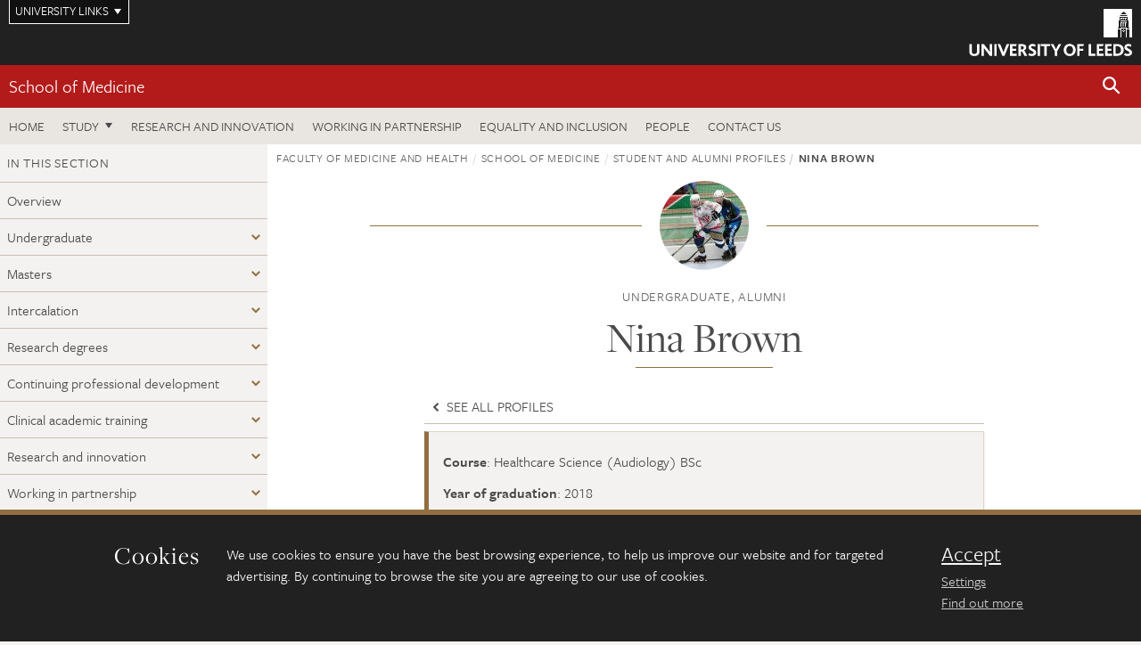

--- FILE ---
content_type: text/html; charset=UTF-8
request_url: https://medicinehealth.leeds.ac.uk/medicine/dir-record/student-alumni-profiles/1644/nina-brown
body_size: 10438
content:
<!DOCTYPE html>
<!--[if IE 8]><html class="no-js lt-ie9" lang="en"><![endif]-->
<!--[if IE 9]><html class="no-js ie9" lang="en"><![endif]-->
<!--[if gt IE 8]><!-->
<html class="no-js" lang="en"><!--<![endif]-->
    <head>
    <meta charset="utf-8">
<meta http-equiv="X-UA-Compatible" content="IE=edge">
<!-- Remove auto number linking-->
<meta name="format-detection" content="telephone=no">
<meta name="viewport" content="width=device-width, initial-scale=1">
<meta name="generator" content="http://www.jadu.co.uk" />
<meta name="robots" content="index,follow" />
<meta name="revisit-after" content="2 days" />
<meta name="author" content="Faculty of Medicine & Health" />
<meta name="publisher" content="University of Leeds" />
<link rel="canonical" href="https://medicinehealth.leeds.ac.uk/medicine/dir-record/student-alumni-profiles/1644/nina-brown" />


<link rel="schema.dcterms" href="https://purl.org/dc/terms/" />
<meta name="dcterms.creator" content="Alisha Kelly" lang="en" />
<meta name="dcterms.created" content="" lang="en" />
<meta name="dcterms.description" content="Records of profiles of current students and alumni." lang="en" />
<meta name="dcterms.format" content="text/html" lang="en" />
<meta name="dcterms.identifier" content="https://medicinehealth.leeds.ac.uk/medicine/dir-record/student-alumni-profiles/1644/nina-brown" lang="en" />
<meta name="dcterms.language" content="en" />
<meta name="dcterms.publisher" content="University of Leeds" lang="en" />
<meta name="dcterms.rights" content="Copyright University of Leeds" lang="en" />
<meta name="dcterms.coverage" content="UK" lang="en" />
<meta name="dcterms.title" content="Nina Brown" lang="en" />
<meta name="Description" content="Records of profiles of current students and alumni." />
<meta name="twitter:card" content="summary" />
<meta name="twitter:title" content="Nina Brown" />
<meta name="twitter:description" content="" />
<meta name="twitter:image" content="https://medicinehealth.leeds.ac.uk/images/Nina_Brown.jpg" />
<meta name="twitter:url" content="https://medicinehealth.leeds.ac.uk/medicine/dir-record/student-alumni-profiles/1644/nina-brown" />
<meta property="og:title" content="Nina Brown" />
<meta property="og:type" content="website" />
<meta property="og:description" content="" />
<meta property="og:url" content="https://medicinehealth.leeds.ac.uk/medicine/dir-record/student-alumni-profiles/1644/nina-brown" />
<meta property="og:image" content="https://medicinehealth.leeds.ac.uk/images/Nina_Brown.jpg" />





<meta name="dirID" content="3"/>

<meta name="directoryEntryID" content="1644"/>




<!-- Google Tag Manager Husam -->
<script>(function(w,d,s,l,i){w[l]=w[l]||[];w[l].push({'gtm.start':
new Date().getTime(),event:'gtm.js'});var f=d.getElementsByTagName(s)[0],
j=d.createElement(s),dl=l!='dataLayer'?'&l='+l:'';j.async=true;j.src=
'https://www.googletagmanager.com/gtm.js?id='+i+dl;f.parentNode.insertBefore(j,f);
})(window,document,'script','dataLayer','GTM-WJPZM2T');</script>
<!-- End Google Tag Manager -->

<title> Nina Brown | School of Medicine | University of Leeds
</title>

<link rel="stylesheet" href="https://use.typekit.net/yos6uow.css">

<!-- Include JS -->
<script src="https://jaducdn.leeds.ac.uk/themes/default/assets/dist/modernizr-custom.js?version=1ca6be4553fdbec3ff48ea961ec12a9f"></script>

<!-- Include Favicon -->
<link rel="icon" type="image/x-icon" href="https://jaducdn.leeds.ac.uk/themes/default/assets/dist/img/favicon.ico" />

<link href="https://jaducdn.leeds.ac.uk/themes/default/assets/dist/theme-default/bootstrap.min.css?version=1ca6be4553fdbec3ff48ea961ec12a9f" rel="stylesheet" type='text/css' media="screen">
<link href="https://jaducdn.leeds.ac.uk/themes/default/assets/dist/theme-default/toolkit.min.css?version=1ca6be4553fdbec3ff48ea961ec12a9f" rel="stylesheet" type='text/css' media="screen">
<link href="https://jaducdn.leeds.ac.uk/themes/default/assets/dist/theme-default/cookies.min.css?version=1ca6be4553fdbec3ff48ea961ec12a9f" rel="stylesheet" type='text/css' media="screen">
<link href="https://jaducdn.leeds.ac.uk/themes/default/assets/dist/theme-default/print.min.css?version=1ca6be4553fdbec3ff48ea961ec12a9f'" rel="stylesheet" media="print">
        </head>
    <body class="medicinehealth">
<!-- Google Tag Manager (noscript) -->
<noscript><iframe src="https://www.googletagmanager.com/ns.html?id=GTM-WJPZM2T"
height="0" width="0" style="display:none;visibility:hidden"></iframe></noscript>
<!-- End Google Tag Manager (noscript) -->
        <div id="site-container" class="site-container-md">
            <a id="skip-main" href="#main" rel="nofollow">Skip to main content</a>
<div class="quicklinks-outer">

    <div class="masthead-links">
        <button class="masthead-link masthead-link-quicklinks js-quicklinks-toggle" data-toggle="collapse" data-target="#quicklinks" aria-label="Open University quicklinks menu">University links</button>
    </div>   

    <nav id="quicklinks" class="quicklinks collapse" role="navigation">         
        <div class="wrapper-relative">
            <div class="quicklinks-inner">                    
                <div class="tk-row">
                    <div class="col-sm-6 col-md-3">
                                                                                                        <ul class="quicklinks-list">
                                <li class="title">For staff</li>
                                                                    <li><a href="https://www.leeds.ac.uk/forstaff/">For Staff</a></li>
                                                                    <li><a href="https://forstaff.leeds.ac.uk/forstaff/homepage/375/services">Services A-Z</a></li>
                                                                    <li><a href="https://ses.leeds.ac.uk/">Student Education Service</a></li>
                                                            </ul>
                                                                                                                                        <ul class="quicklinks-list">
                                <li class="title">For students</li>
                                                                    <li><a href="https://minerva.leeds.ac.uk/">Minerva</a></li>
                                                                    <li><a href="https://it.leeds.ac.uk/mobileapps">Mobile apps</a></li>
                                                                    <li><a href="https://students.leeds.ac.uk/">Students</a></li>
                                                                    <li><a href="https://medicinehealth.leeds.ac.uk/faculty-graduate-school">Faculty Graduate School</a></li>
                                                            </ul>
                                                                                        </div><div class="col-sm-6 col-md-3">
                                                                                                            <ul class="quicklinks-list">
                                <li class="title">Faculties</li>
                                                                    <li><a href="https://ahc.leeds.ac.uk/">Faculty of Arts, Humanities and Cultures</a></li>
                                                                    <li><a href="https://biologicalsciences.leeds.ac.uk/">Faculty of Biological Sciences</a></li>
                                                                    <li><a href="https://business.leeds.ac.uk/">Faculty of Business</a></li>
                                                                    <li><a href="https://eps.leeds.ac.uk">Faculty of Engineering and Physical Sciences</a></li>
                                                                    <li><a href="https://environment.leeds.ac.uk/">Faculty of Environment</a></li>
                                                                    <li><a href="https://medicinehealth.leeds.ac.uk/">Faculty of Medicine and Health</a></li>
                                                                    <li><a href="https://essl.leeds.ac.uk/">Faculty of Social Sciences</a></li>
                                                                    <li><a href="https://www.leeds.ac.uk/language-centre">Language Centre</a></li>
                                                                    <li><a href="https://www.leeds.ac.uk/lifelong-learning">Lifelong Learning Centre</a></li>
                                                            </ul>
                                                                                        </div><div class="col-sm-6 col-md-3">
                                                                                                            <ul class="quicklinks-list">
                                <li class="title">Other</li>
                                                                    <li><a href="https://www.leeds.ac.uk/staffaz">Staff A-Z</a></li>
                                                                    <li><a href="https://www.leeds.ac.uk/campusmap">Campus map</a></li>
                                                                    <li><a href="https://www.leeds.ac.uk/university-jobs">Jobs</a></li>
                                                                    <li><a href="https://www.leeds.ac.uk/alumni">Alumni</a></li>
                                                                    <li><a href="https://www.leeds.ac.uk/contact">Contacts</a></li>
                                                                    <li><a href="https://library.leeds.ac.uk/">Library</a></li>
                                                                    <li><a href="https://it.leeds.ac.uk/">IT</a></li>
                                                                    <li><a href="https://mymedia.leeds.ac.uk/">VideoLeeds</a></li>
                                                                    <li><a href="https://www.luu.org.uk/">Leeds University Union</a></li>
                                                            </ul>
                                                                                        </div><div class="col-sm-6 col-md-3">
                                                                                                            <ul class="quicklinks-list">
                                <li class="title">Follow us</li>
                                                                    <li><a href="https://www.facebook.com/universityofleeds">Facebook</a></li>
                                                                    <li><a href="https://bsky.app/profile/universityofleeds.bsky.social">Bluesky</a></li>
                                                                    <li><a href="https://www.youtube.com/universityofleeds">YouTube</a></li>
                                                                    <li><a href="https://www.linkedin.com/edu/university-of-leeds-12706">LinkedIn</a></li>
                                                                    <li><a href="https://instagram.com/universityofleeds/">Instagram</a></li>
                                                                    <li><a href="https://medium.com/university-of-leeds">Medium</a></li>
                                                                    <li><a href="https://www.weibo.com/leedsuniversityuk">Weibo</a></li>
                                                                    <li><a href="https://theconversation.com/institutions/university-of-leeds-1122">The Conversation</a></li>
                                                            </ul>
                                                                                        </div><div class="col-sm-6 col-md-3">
                                                                        </div>      
                </div>
            </div>
            <div class="quicklinks-close">
                <button class="icon-font btn-icon js-quicklinks-close" data-toggle="collapse" data-target="#quicklinks">
                    <span class="tk-icon-close" aria-hidden="true"></span>                            
                    <span class="icon-font-text">Close quicklinks</span>
                </button>
            </div>
        </div>
    </nav>

</div>
<!-- $MASTHEAD-->
<header id="masthead" class="masthead" role="banner">

    <div class="navicon">
        <button class="btn-icon" data-state="body-state" data-class="state-navicon-active">Menu</button>
    </div>

    <div class="logo">
                <a class="logo-full" title="University of Leeds homepage" href="//www.leeds.ac.uk/">
            <img class="js-png-svg-uri" data-uri="https://jaducdn.leeds.ac.uk/themes/default/assets/dist/img/uol-logo.svg" src="https://jaducdn.leeds.ac.uk/themes/default/assets/dist/img/uol-logo.png" alt="University of Leeds logo">
        </a>

        <a class="logo-mark" title="University of Leeds homepage" href="//www.leeds.ac.uk/">
            <img class="js-png-svg-uri" data-uri="https://jaducdn.leeds.ac.uk/themes/default/assets/dist/img/uol-logo-mark.svg" src="https://jaducdn.leeds.ac.uk/themes/default/assets/dist/img/uol-logo-mark.png" alt="University of Leeds logo">
        </a>
    </div>

</header>
<!-- /$MASTHEAD-->
<!-- $SITESEARCH-->
<div id="sitesearch" class="site-search collapse">
    <div class="wrapper-pd-xxs">
        <form class="site-search-inner" action="https://medicinehealth.leeds.ac.uk/site/custom_scripts/search-results.php" role="search">
            <input id="cid" name="cid" type="hidden" value="6">
            <label class="sr-only" for="searchInput">Search</label>
            <input id="searchInput" class="site-search-input" type="search" name="query" placeholder="Search" autocomplete="off">

            <label class="sr-only" for="searchOption">Destination</label>

            <select id="searchOption" class="site-search-select js-action-toggle" name="searchOption">

                <option value="searchSite" selected data-action="https://medicinehealth.leeds.ac.uk/site/custom_scripts/search-results.php">Faculty of Medicine & Health site</option>
                <option value="searchAll" data-action="https://medicinehealth.leeds.ac.uk/site/custom_scripts/search-results.php">All leeds.ac.uk sites</option>

                <!--<optgroup label="Toolkit courses">
                    <option value="UG" data-action="https://courses.leeds.ac.uk/course-search">Undergraduate</option>
                    <option value="PGT" data-action="https://courses.leeds.ac.uk/course-search">Postgraduate taught</option>
                    <option value="PGR" data-action="https://courses.leeds.ac.uk/course-search">Postgraduate research</option>
                </optgroup>-->

            </select>

            <input class="site-search-submit btn btn-primary" type="submit" value="Search">
        </form>
    </div>
</div>
<!-- /$SITESEARCH-->
<div id="quicksearch" class="wrapper-lg wrapper-pd wrapper-relative">
    <div class="quick-search">

    </div>
</div><!-- $LOCALHEADER-->
<div class="local-header">
    <div class="wrapper-pd-xs">
        <div class="local-header-inner">
            <div class="local-header-title" role="navigation" aria-label="Home page link">

                                                                                                
                                    <a href="//medicinehealth.leeds.ac.uk/medicine">School of Medicine</a>
                            </div>
            <div class="local-header-search">
                            <button class="icon-font sm-toggle-search btn-icon js-site-search-toggle" data-toggle="collapse" data-target="#sitesearch" role="button" aria-label="Open site search">
                    <span class="site-search-btn" aria-hidden="true"></span>
                    <span class="icon-font-text">Search</span>
                </button>
            </div>
        </div>
    </div>
</div>
<!-- /$LOCALHEADER-->
<nav id="tk-nav-priority" class="tk-nav tk-nav-priority" role="navigation">
    <div class="wrapper-relative">
        <div class="tk-nav-header">
            <button class="btn-icon btn-menu" data-state="body-state" data-class="state-navicon-active">Close</button>
        </div>
        <div class="tk-nav-inner">
          <ul class="tk-nav-list tk-nav-list-primary">

                                                    <li><a href="//medicinehealth.leeds.ac.uk/medicine">Home</a></li>
                

                
                                                                                                                                        
                                                                <li class="tk-nav-dropdown tk-nav-dropdown--items-5">
                            <a href="#drop_01" rel="nofollow">Study</a>
                                                <ul id="drop_01">
                                                                                                            <li><a href="//medicinehealth.leeds.ac.uk/medicine-undergraduate">Undergraduate</a></li>
                                                                            <li><a href="//medicinehealth.leeds.ac.uk/medicine-masters">Masters</a></li>
                                                                            <li><a href="//medicinehealth.leeds.ac.uk/medicine-intercalation">Intercalation</a></li>
                                                                            <li><a href="//medicinehealth.leeds.ac.uk/medicine-research-degrees">Research degrees</a></li>
                                                                            <li><a href="//medicinehealth.leeds.ac.uk/medicine-clinical-academic-training">Clinical academic training</a></li>
                                                                                                                                                                                                            </ul>
                        </li>

                                                                
                                                        <li><a href="https://medicinehealth.leeds.ac.uk/medicine-research-innovation">Research and innovation</a></li>
                                        <li><a href="https://medicinehealth.leeds.ac.uk/medicine-working-partnership">Working in partnership</a></li>
                                        <li><a href="https://medicinehealth.leeds.ac.uk/medicine-undergraduate/doc/equality-inclusion-4">Equality and inclusion</a></li>
                                        <li><a href="https://medicinehealth.leeds.ac.uk/stafflist?query=&new_categoryID=6">People</a></li>
                                        <li><a href="https://medicinehealth.leeds.ac.uk/medicine/doc/contact-us-3/">Contact us</a></li>
                            </ul>
        </div>
    </div>
</nav>
            <main id="main" class="main" role="main">
                <div>
                                        
<div class="column-container column-container-fw">

    <!-- INCLUDE sidebar -->
            <aside class="column-container-secondary" role="complementary">
    <button class="sidebar-button js-sidebar-trigger">In this section: School of Medicine</button>	   	
    <div class="sidebar-container sidebar-container-fw">

        <h4 class="sidebar-heading heading-related">In this section</h4>

        <ul id="sidebarNav" class="sidebar-nav sidebar-nav-fw">
            <li><a href="//medicinehealth.leeds.ac.uk/medicine">Overview</a></li>
<li class="dropdown">
<a href="//medicinehealth.leeds.ac.uk/medicine-undergraduate#17" rel="nofollow">Undergraduate</a>
<ul id="17">
<li><a href="//medicinehealth.leeds.ac.uk/medicine-undergraduate">Overview</a></li>
<li class="dropdown">
<a href="//medicinehealth.leeds.ac.uk/medicine-undergraduate-mbchb#146" rel="nofollow">Medicine</a>
<ul id="146">
<li><a href="//medicinehealth.leeds.ac.uk/medicine-undergraduate-mbchb">Overview</a></li>
<li>
<a href="//medicinehealth.leeds.ac.uk/medicine-undergraduate-mbchb/doc/medicine-leeds">Studying with us</a></li>
<li>
<a href="//medicinehealth.leeds.ac.uk/medicine-undergraduate-mbchb/doc/medical-electives">Medical electives</a></li>
<li>
<a href="//medicinehealth.leeds.ac.uk/medicine-undergraduate-mbchb/doc/assessment">Assessment</a></li>
<li>
<a href="//medicinehealth.leeds.ac.uk/medicine-undergraduate-mbchb/doc/clinical-experience-1">Clinical placements</a></li>
<li>
<a href="//medicinehealth.leeds.ac.uk/medicine-undergraduate-mbchb/doc/careers-employability">Careers and employability</a></li>
<li>
<a href="//medicinehealth.leeds.ac.uk/medicine-undergraduate-mbchb/doc/student-excellence-scheme-1">EXSEL at Leeds</a></li>
</ul>
</li>
<li class="dropdown">
<a href="//medicinehealth.leeds.ac.uk/medicine-undergraduate-cardiacphysiology#147" rel="nofollow">Cardiac Physiology</a>
<ul id="147">
<li><a href="//medicinehealth.leeds.ac.uk/medicine-undergraduate-cardiacphysiology">Overview</a></li>
<li>
<a href="//medicinehealth.leeds.ac.uk/medicine-undergraduate-cardiacphysiology/doc/assessment-1">Assessment</a></li>
<li>
<a href="//medicinehealth.leeds.ac.uk/medicine-undergraduate-cardiacphysiology/doc/facilities-5">Facilities</a></li>
<li>
<a href="//medicinehealth.leeds.ac.uk/medicine-undergraduate-cardiacphysiology/doc/cardiac-physiology-leeds">Studying with us</a></li>
<li>
<a href="//medicinehealth.leeds.ac.uk/medicine-undergraduate-cardiacphysiology/doc/clinical-placements-1">Clinical placements</a></li>
<li>
<a href="//medicinehealth.leeds.ac.uk/medicine-undergraduate-cardiacphysiology/doc/careers-employability-1">Careers and employability</a></li>
<li>
<a href="//medicinehealth.leeds.ac.uk/medicine-undergraduate-cardiacphysiology/doc/accommodation-leeds">Accommodation</a></li>
</ul>
</li>
<li class="dropdown">
<a href="//medicinehealth.leeds.ac.uk/medicine-undergraduate-radiography#148" rel="nofollow">Radiography</a>
<ul id="148">
<li><a href="//medicinehealth.leeds.ac.uk/medicine-undergraduate-radiography">Overview</a></li>
<li>
<a href="//medicinehealth.leeds.ac.uk/medicine-undergraduate-radiography/doc/radiography-leeds">Studying with us</a></li>
<li>
<a href="//medicinehealth.leeds.ac.uk/medicine-undergraduate-radiography/doc/facilities-4">Facilities</a></li>
<li>
<a href="//medicinehealth.leeds.ac.uk/medicine-undergraduate-radiography/doc/clinical-experience-2">Clinical placements</a></li>
<li>
<a href="//medicinehealth.leeds.ac.uk/medicine-undergraduate-radiography/doc/assessment-1">Assessment</a></li>
<li>
<a href="//medicinehealth.leeds.ac.uk/medicine-undergraduate-radiography/doc/careers-employability-2">Careers and employability</a></li>
<li>
<a href="//medicinehealth.leeds.ac.uk/medicine-undergraduate-radiography/doc/medical-electives-1">Elective placements</a></li>
<li>
<a href="//medicinehealth.leeds.ac.uk/medicine-undergraduate-radiography/doc/accommodation-leeds">Accommodation</a></li>
<li>
<a href="//medicinehealth.leeds.ac.uk/medicine-undergraduate-radiography/doc/optional-modules">Optional modules</a></li>
</ul>
</li>
<li class="dropdown">
<a href="//medicinehealth.leeds.ac.uk/medicine-undergraduate-audiology#149" rel="nofollow">Audiology</a>
<ul id="149">
<li><a href="//medicinehealth.leeds.ac.uk/medicine-undergraduate-audiology">Overview</a></li>
<li>
<a href="//medicinehealth.leeds.ac.uk/medicine-undergraduate-audiology/doc/assessment-1">Assessment</a></li>
<li>
<a href="//medicinehealth.leeds.ac.uk/medicine-undergraduate-audiology/doc/facilities-6">Facilities</a></li>
<li>
<a href="//medicinehealth.leeds.ac.uk/medicine-undergraduate-audiology/doc/audiology-leeds">Studying with us</a></li>
<li>
<a href="//medicinehealth.leeds.ac.uk/medicine-undergraduate-audiology/doc/clinical-placements">Clinical placements</a></li>
<li>
<a href="//medicinehealth.leeds.ac.uk/medicine-undergraduate-audiology/doc/careers-employability-3">Careers and employability</a></li>
<li>
<a href="//medicinehealth.leeds.ac.uk/medicine-undergraduate-audiology/doc/accommodation-leeds">Accommodation</a></li>
</ul>
</li>
<li class="dropdown">
<a href="//medicinehealth.leeds.ac.uk/medicine-undergraduate-medical-ultrasound#284" rel="nofollow">Medical Ultrasound</a>
<ul id="284">
<li><a href="//medicinehealth.leeds.ac.uk/medicine-undergraduate-medical-ultrasound">Overview</a></li>
<li>
<a href="//medicinehealth.leeds.ac.uk/medicine-undergraduate-medical-ultrasound/doc/study-us">Studying with us</a></li>
<li>
<a href="//medicinehealth.leeds.ac.uk/medicine-undergraduate-medical-ultrasound/doc/facilities-7">Facilities</a></li>
<li>
<a href="//medicinehealth.leeds.ac.uk/medicine-undergraduate-medical-ultrasound/doc/careers-employability-5">Careers and employability</a></li>
</ul>
</li>
<li>
<a href="//medicinehealth.leeds.ac.uk/medicine-undergraduate/doc/facilities-1">Facilities</a></li>
<li>
<a href="//medicinehealth.leeds.ac.uk/medicine-undergraduate/doc/student-support-1">Student support</a></li>
<li>
<a href="//medicinehealth.leeds.ac.uk/medicine-undergraduate/doc/clubs-societies">Clubs and societies</a></li>
<li>
<a href="//medicinehealth.leeds.ac.uk/medicine-undergraduate/doc/reputation-2">Our reputation</a></li>
<li>
<a href="//medicinehealth.leeds.ac.uk/medicine-undergraduate/doc/hear-radiography-healthcare-sciences-students">Hear from our Radiography and Healthcare Sciences students</a></li>
</ul>
</li>
<li class="dropdown">
<a href="//medicinehealth.leeds.ac.uk/medicine-masters#18" rel="nofollow">Masters</a>
<ul id="18">
<li><a href="//medicinehealth.leeds.ac.uk/medicine-masters">Overview</a></li>
<li>
<a href="//medicinehealth.leeds.ac.uk/medicine-masters/doc/medicine-leeds-1">Studying with us</a></li>
<li>
<a href="//medicinehealth.leeds.ac.uk/medicine-masters/doc/career-4">Your career</a></li>
<li>
<a href="//medicinehealth.leeds.ac.uk/medicine-masters/doc/enrichment-opportunities">Enrichment opportunities</a></li>
<li>
<a href="//medicinehealth.leeds.ac.uk/medicine-masters/doc/applying-1">Applying</a></li>
<li>
<a href="//medicinehealth.leeds.ac.uk/medicine-masters/doc/reputation-2">Our reputation</a></li>
<li>
<a href="//medicinehealth.leeds.ac.uk/medicine-masters/doc/medicine-mres-research-projects">Medicine MRes Research Projects</a></li>
<li>
<a href="//medicinehealth.leeds.ac.uk/medicine-masters/doc/funding-international-students">Funding for International Students</a></li>
</ul>
</li>
<li class="dropdown">
<a href="//medicinehealth.leeds.ac.uk/medicine-intercalation#133" rel="nofollow">Intercalation</a>
<ul id="133">
<li><a href="//medicinehealth.leeds.ac.uk/medicine-intercalation">Overview</a></li>
<li>
<a href="//medicinehealth.leeds.ac.uk/medicine-intercalation/doc/funding-scholarships-1">Funding and scholarships</a></li>
<li>
<a href="//medicinehealth.leeds.ac.uk/medicine-intercalation/doc/applying-2">Applying</a></li>
<li>
<a href="//medicinehealth.leeds.ac.uk/medicine-intercalation/doc/why-intercalate">Why intercalate?</a></li>
<li>
<a href="//medicinehealth.leeds.ac.uk/medicine-intercalation/doc/reputation-2">Our reputation</a></li>
<li>
<a href="//medicinehealth.leeds.ac.uk/medicine-intercalation/doc/intercalation-fair">Intercalation Fair</a></li>
</ul>
</li>
<li class="dropdown">
<a href="//medicinehealth.leeds.ac.uk/medicine-research-degrees#19" rel="nofollow">Research degrees</a>
<ul id="19">
<li><a href="//medicinehealth.leeds.ac.uk/medicine-research-degrees">Overview</a></li>
<li>
<a href="//medicinehealth.leeds.ac.uk/medicine-research-degrees/doc/researching-us-1">Researching with us</a></li>
<li>
<a href="//medicinehealth.leeds.ac.uk/medicine-research-degrees/doc/reputation-2">Our reputation</a></li>
</ul>
</li>
<li class="dropdown">
<a href="//medicinehealth.leeds.ac.uk/medicine-cpd#136" rel="nofollow">Continuing professional development</a>
<ul id="136">
<li>
<a href="//medicinehealth.leeds.ac.uk/medicine-cpd/doc/lite-bites-free-e-learning-courses">LITE BITES</a></li>
<li>
<a href="//medicinehealth.leeds.ac.uk/medicine-cpd/doc/reputation-2">Our reputation</a></li>
</ul>
</li>
<li class="dropdown">
<a href="//medicinehealth.leeds.ac.uk/medicine-clinical-academic-training#137" rel="nofollow">Clinical academic training</a>
<ul id="137">
<li><a href="//medicinehealth.leeds.ac.uk/medicine-clinical-academic-training">Overview</a></li>
<li>
<a href="//medicinehealth.leeds.ac.uk/medicine-clinical-academic-training/doc/training-programme-overview">Integrated Academic Training</a></li>
<li>
<a href="//medicinehealth.leeds.ac.uk/medicine-clinical-academic-training/doc/undergraduate-integration-inspire">Medical Student Research</a></li>
<li>
<a href="//medicinehealth.leeds.ac.uk/medicine-clinical-academic-training/doc/academic-foundation">Specialised Foundation</a></li>
<li>
<a href="//medicinehealth.leeds.ac.uk/medicine-clinical-academic-training/doc/training-events">Training events</a></li>
<li>
<a href="//medicinehealth.leeds.ac.uk/medicine-clinical-academic-training/doc/finance-funding">Finance and funding</a></li>
<li>
<a href="//medicinehealth.leeds.ac.uk/medicine-clinical-academic-training/doc/reputation-2">Our reputation</a></li>
</ul>
</li>
<li class="dropdown">
<a href="//medicinehealth.leeds.ac.uk/medicine-research-innovation#35" rel="nofollow">Research and innovation</a>
<ul id="35">
<li><a href="//medicinehealth.leeds.ac.uk/medicine-research-innovation">Overview</a></li>
<li>
<a href="//medicinehealth.leeds.ac.uk/cancer">Cancer</a>
<ul id="158">
<li><a href="//medicinehealth.leeds.ac.uk/cancer">Overview</a></li>
</ul>
</li>
<li class="dropdown">
<a href="//medicinehealth.leeds.ac.uk/cardiometabolic-complications-diabetes#159" rel="nofollow">Cardiometabolic</a>
<ul id="159">
<li><a href="//medicinehealth.leeds.ac.uk/cardiometabolic-complications-diabetes">Overview</a></li>
<li>
<a href="//medicinehealth.leeds.ac.uk/cardiometabolic-complications-diabetes/doc/metabolic-vascular-disease">Metabolic Vascular Disease</a></li>
<li>
<a href="//medicinehealth.leeds.ac.uk/cardiometabolic-complications-diabetes/doc/clinical-population-health">Clinical and Population Health</a></li>
</ul>
</li>
<li>
<a href="//medicinehealth.leeds.ac.uk/complex-interventions">Complex interventions</a>
<ul id="156">
<li><a href="//medicinehealth.leeds.ac.uk/complex-interventions">Overview</a></li>
</ul>
</li>
<li>
<a href="//medicinehealth.leeds.ac.uk/diagnostics-pathology">Diagnostics and pathology</a>
<ul id="152">
<li><a href="//medicinehealth.leeds.ac.uk/diagnostics-pathology">Overview</a></li>
</ul>
</li>
<li>
<a href="//medicinehealth.leeds.ac.uk/educating-doctors-provide-safer-care">Educating doctors to provide safer care</a>
<ul id="161">
<li><a href="//medicinehealth.leeds.ac.uk/educating-doctors-provide-safer-care">Overview</a></li>
</ul>
</li>
<li>
<a href="//medicinehealth.leeds.ac.uk/frailty-elderly-care">Frailty and elderly care</a>
<ul id="162">
<li><a href="//medicinehealth.leeds.ac.uk/frailty-elderly-care">Overview</a></li>
</ul>
</li>
<li>
<a href="//medicinehealth.leeds.ac.uk/rare-diseases-genetics">Rare Diseases & Genetics</a>
<ul id="151">
<li><a href="//medicinehealth.leeds.ac.uk/rare-diseases-genetics">Overview</a></li>
</ul>
</li>
<li class="dropdown">
<a href="//medicinehealth.leeds.ac.uk/health-economics#269" rel="nofollow">Health economics</a>
<ul id="269">
<li><a href="//medicinehealth.leeds.ac.uk/health-economics">Overview</a></li>
<li>
<a href="//medicinehealth.leeds.ac.uk/health-economics/doc/auhe-phd-opportunities">AUHE PhD opportunities</a></li>
</ul>
</li>
<li>
<a href="//medicinehealth.leeds.ac.uk/health-services-research">Health services research</a>
<ul id="275">
<li><a href="//medicinehealth.leeds.ac.uk/health-services-research">Overview</a></li>
</ul>
</li>
<li>
<a href="//medicinehealth.leeds.ac.uk/immunity-inflammation">Immunity and inflammation</a>
<ul id="267">
<li><a href="//medicinehealth.leeds.ac.uk/immunity-inflammation">Overview</a></li>
</ul>
</li>
<li>
<a href="//medicinehealth.leeds.ac.uk/infection-antimicrobial-research">Infection and antimicrobial resistance</a>
<ul id="155">
<li><a href="//medicinehealth.leeds.ac.uk/infection-antimicrobial-research">Overview</a></li>
</ul>
</li>
<li>
<a href="//medicinehealth.leeds.ac.uk/international-health-research">International health research</a>
<ul id="270">
<li><a href="//medicinehealth.leeds.ac.uk/international-health-research">Overview</a></li>
</ul>
</li>
<li>
<a href="//medicinehealth.leeds.ac.uk/mental-health-0">Mental health</a>
<ul id="164">
<li><a href="//medicinehealth.leeds.ac.uk/mental-health-0">Overview</a></li>
</ul>
</li>
<li class="dropdown">
<a href="//medicinehealth.leeds.ac.uk/musculoskeletal-disease#160" rel="nofollow">Musculoskeletal disease</a>
<ul id="160">
<li><a href="//medicinehealth.leeds.ac.uk/musculoskeletal-disease">Overview</a></li>
<li>
<a href="//medicinehealth.leeds.ac.uk/musculoskeletal-disease/doc/leeds-prospective-remission-clinic">Leeds Prospective Remission Clinic</a></li>
</ul>
</li>
<li>
<a href="//medicinehealth.leeds.ac.uk/palliative-care">Palliative care</a>
<ul id="163">
<li><a href="//medicinehealth.leeds.ac.uk/palliative-care">Overview</a></li>
</ul>
</li>
<li>
<a href="//medicinehealth.leeds.ac.uk/populations">Populations</a>
<ul id="157">
<li><a href="//medicinehealth.leeds.ac.uk/populations">Overview</a></li>
</ul>
</li>
<li>
<a href="//medicinehealth.leeds.ac.uk/primary-care">Primary care</a>
<ul id="268">
<li><a href="//medicinehealth.leeds.ac.uk/primary-care">Overview</a></li>
</ul>
</li>
<li>
<a href="//medicinehealth.leeds.ac.uk/regenerative-medicine">Regenerative medicine</a>
<ul id="165">
<li><a href="//medicinehealth.leeds.ac.uk/regenerative-medicine">Overview</a></li>
</ul>
</li>
<li>
<a href="//medicinehealth.leeds.ac.uk/surgical-technology">Surgical technology</a>
<ul id="153">
<li><a href="//medicinehealth.leeds.ac.uk/surgical-technology">Overview</a></li>
</ul>
</li>
<li>
<a href="//medicinehealth.leeds.ac.uk/targets-therapies">Targets and therapies</a>
<ul id="154">
<li><a href="//medicinehealth.leeds.ac.uk/targets-therapies">Overview</a></li>
</ul>
</li>
<li>
<a href="//medicinehealth.leeds.ac.uk/medicine-research-innovation/doc/reputation-2">Our reputation</a></li>
</ul>
</li>
<li class="dropdown">
<a href="//medicinehealth.leeds.ac.uk/medicine-working-partnership#20" rel="nofollow">Working in partnership</a>
<ul id="20">
<li><a href="//medicinehealth.leeds.ac.uk/medicine-working-partnership">Overview</a></li>
<li>
<a href="//medicinehealth.leeds.ac.uk/medicine-working-partnership/doc/patient-public-involvement">Patient and public involvement</a></li>
<li>
<a href="//medicinehealth.leeds.ac.uk/medicine-working-partnership/doc/reputation-2">Our reputation</a></li>
</ul>
</li>
<li class="dropdown">
<a href="//medicinehealth.leeds.ac.uk/groups-institutes#166" rel="nofollow">Groups and institutes</a>
<ul id="166">
<li class="dropdown">
<a href="//medicinehealth.leeds.ac.uk/leeds-institute-cardiovascular-metabolic-medicine#167" rel="nofollow">Leeds Institute of Cardiovascular and Metabolic Medicine</a>
<ul id="167">
<li><a href="//medicinehealth.leeds.ac.uk/leeds-institute-cardiovascular-metabolic-medicine">Overview</a></li>
<li>
<a href="//medicinehealth.leeds.ac.uk/leeds-institute-cardiovascular-metabolic-medicine/doc/clinical-training-fellowships-cardiovascular-imaging">Clinical Training Fellowships in Cardiovascular Imaging</a></li>
<li>
<a href="//medicinehealth.leeds.ac.uk/leeds-institute-cardiovascular-metabolic-medicine/doc/international-phd-academy-licamm">International PhD Academy in Cardiovascular and Metabolic Disease</a></li>
<li>
<a href="//medicinehealth.leeds.ac.uk/leeds-institute-cardiovascular-metabolic-medicine/doc/licamm-research">LICAMM our research</a></li>
<li>
<a href="//medicinehealth.leeds.ac.uk/leeds-institute-cardiovascular-metabolic-medicine/doc/cardiac-function-biology">Cardiac Function and Biology</a></li>
<li>
<a href="//medicinehealth.leeds.ac.uk/leeds-institute-cardiovascular-metabolic-medicine/doc/metabolic-vascular-disease">Metabolic Vascular Disease</a></li>
<li>
<a href="//medicinehealth.leeds.ac.uk/leeds-institute-cardiovascular-metabolic-medicine/doc/thrombosis-inflammation">Thrombosis and Inflammation</a></li>
<li>
<a href="//medicinehealth.leeds.ac.uk/leeds-institute-cardiovascular-metabolic-medicine/doc/clinical-population-health">Clinical and Population Health</a></li>
<li>
<a href="//medicinehealth.leeds.ac.uk/leeds-institute-cardiovascular-metabolic-medicine/doc/impact-engagement">Impact and Engagement</a></li>
<li>
<a href="//medicinehealth.leeds.ac.uk/leeds-institute-cardiovascular-metabolic-medicine/doc/training-mdphd-opportunities-cardiovascular-imaging">Training and MD/PhD opportunities in Cardiovascular Imaging</a></li>
<li>
<a href="//medicinehealth.leeds.ac.uk/leeds-institute-cardiovascular-metabolic-medicine/doc/pgr-opportunities-home-rated-students-self-funding">PGR Opportunities for home rated students (self funding)</a></li>
<li>
<a href="//medicinehealth.leeds.ac.uk/leeds-institute-cardiovascular-metabolic-medicine/doc/research-facilities-1">Technical Suites</a></li>
<li>
<a href="//medicinehealth.leeds.ac.uk/leeds-institute-cardiovascular-metabolic-medicine/doc/advanced-imaging-centre">Advanced Imaging Centre</a></li>
<li>
<a href="//medicinehealth.leeds.ac.uk/leeds-institute-cardiovascular-metabolic-medicine/doc/leeds-translational-biomarker-facility-ltbf">Leeds Translational and Biomarker Facility   (LTBF)</a></li>
<li>
<a href="//medicinehealth.leeds.ac.uk/leeds-institute-cardiovascular-metabolic-medicine/doc/experimental-preclinical-imaging-centre-epic">Experimental and Preclinical Imaging Centre (ePIC)</a></li>
</ul>
</li>
<li class="dropdown">
<a href="//medicinehealth.leeds.ac.uk/leeds-institute-rheumatic-musculoskeletal-medicine#168" rel="nofollow">Leeds Institute of Rheumatic and Musculoskeletal Medicine</a>
<ul id="168">
<li><a href="//medicinehealth.leeds.ac.uk/leeds-institute-rheumatic-musculoskeletal-medicine">Overview</a></li>
<li>
<a href="//medicinehealth.leeds.ac.uk/leeds-institute-rheumatic-musculoskeletal-medicine/doc/lirmm">About us</a></li>
<li>
<a href="//medicinehealth.leeds.ac.uk/leeds-institute-rheumatic-musculoskeletal-medicine/doc/medsstrb">LIRMM Sharepoint</a></li>
<li>
<a href="//medicinehealth.leeds.ac.uk/leeds-institute-rheumatic-musculoskeletal-medicine/doc/leeds-prospective-remission-clinic">Leeds Prospective Remission Clinic</a></li>
<li>
<a href="//medicinehealth.leeds.ac.uk/leeds-institute-rheumatic-musculoskeletal-medicine/doc/leaf-accreditation">LEAF Accreditation</a></li>
</ul>
</li>
<li class="dropdown">
<a href="//medicinehealth.leeds.ac.uk/leeds-institute-clinical-trials-research#169" rel="nofollow">Leeds Institute of Clinical Trials Research</a>
<ul id="169">
<li><a href="//medicinehealth.leeds.ac.uk/leeds-institute-clinical-trials-research">Overview</a></li>
<li>
<a href="//medicinehealth.leeds.ac.uk/leeds-institute-clinical-trials-research/doc/lictr-us">Get in touch</a></li>
<li>
<a href="//medicinehealth.leeds.ac.uk/leeds-institute-clinical-trials-research/doc/change-lives">Change lives</a></li>
<li>
<a href="//medicinehealth.leeds.ac.uk/leeds-institute-clinical-trials-research/doc/working-lictr">Working at LICTR</a></li>
<li>
<a href="//medicinehealth.leeds.ac.uk/leeds-institute-clinical-trials-research/doc/inclusion-diversity-equality">Inclusion, Diversity & Equality</a></li>
<li>
<a href="//medicinehealth.leeds.ac.uk/leeds-institute-clinical-trials-research/doc/sustainability">Sustainability</a></li>
<li>
<a href="//medicinehealth.leeds.ac.uk/leeds-institute-clinical-trials-research/doc/institute-senior-management-team">Institute Senior Management Team</a></li>
<li>
<a href="//medicinehealth.leeds.ac.uk/leeds-institute-clinical-trials-research/doc/world-class-facilities">World class facilities</a></li>
<li>
<a href="//medicinehealth.leeds.ac.uk/leeds-institute-clinical-trials-research/doc/wellbeing">Health and wellbeing</a></li>
</ul>
</li>
<li class="dropdown">
<a href="//medicinehealth.leeds.ac.uk/leeds-institute-medical-education#170" rel="nofollow">Leeds Institute of Medical Education</a>
<ul id="170">
<li><a href="//medicinehealth.leeds.ac.uk/leeds-institute-medical-education">Overview</a></li>
<li>
<a href="//medicinehealth.leeds.ac.uk/leeds-institute-medical-education/doc/lime">About us</a></li>
<li>
<a href="//medicinehealth.leeds.ac.uk/leeds-institute-medical-education/doc/patient-carer-community">Patient Carer Community</a></li>
<li>
<a href="//medicinehealth.leeds.ac.uk/leeds-institute-medical-education/doc/leeds-medtalks">Leeds MEDtalks</a></li>
<li>
<a href="//medicinehealth.leeds.ac.uk/leeds-institute-medical-education/doc/continuing-professional-development">Continuing professional development</a></li>
<li>
<a href="//medicinehealth.leeds.ac.uk/leeds-institute-medical-education/doc/clinical-teaching-excellence-awards-winners-202223">Clinical Teaching Excellence Awards Winners 2022/23</a></li>
</ul>
</li>
<li class="dropdown">
<a href="//medicinehealth.leeds.ac.uk/leeds-institute-health-sciences#172" rel="nofollow">Leeds Institute of Health Sciences</a>
<ul id="172">
<li><a href="//medicinehealth.leeds.ac.uk/leeds-institute-health-sciences">Overview</a></li>
<li>
<a href="//medicinehealth.leeds.ac.uk/nuffield-centre-for-international-health-development">Nuffield Centre for International Health and Development</a>
<ul id="283">
<li><a href="//medicinehealth.leeds.ac.uk/nuffield-centre-for-international-health-development">Overview</a></li>
</ul>
</li>
<li>
<a href="//medicinehealth.leeds.ac.uk/leeds-institute-health-sciences/doc/gp-educators">Become a GP Placement Provider</a></li>
<li>
<a href="//medicinehealth.leeds.ac.uk/leeds-institute-health-sciences/doc/lihs">About us</a></li>
<li>
<a href="//medicinehealth.leeds.ac.uk/leeds-institute-health-sciences/doc/doctorate-clinical-psychology">Doctorate in Clinical Psychology</a></li>
<li>
<a href="//medicinehealth.leeds.ac.uk/leeds-institute-health-sciences/doc/max-hamilton-research-fund">Max Hamilton Research Fund</a></li>
<li>
<a href="//medicinehealth.leeds.ac.uk/leeds-institute-health-sciences/doc/finding-funds-study-nuffield-centre">Finding funds to study at the Nuffield Centre</a></li>
<li>
<a href="//medicinehealth.leeds.ac.uk/leeds-institute-health-sciences/doc/training-systemic-practice-family-therapy">Training in Systemic Practice and Family Therapy</a></li>
<li>
<a href="//medicinehealth.leeds.ac.uk/leeds-institute-health-sciences/doc/auhe-phd-opportunities">AUHE PhD opportunities</a></li>
</ul>
</li>
<li class="dropdown">
<a href="//medicinehealth.leeds.ac.uk/leeds-institute-research-st-james#174" rel="nofollow">Leeds Institute of Medical Research at St James&#039;s</a>
<ul id="174">
<li><a href="//medicinehealth.leeds.ac.uk/leeds-institute-research-st-james">Overview</a></li>
<li>
<a href="//medicinehealth.leeds.ac.uk/leeds-institute-research-st-james/doc/us-1">About us</a></li>
<li>
<a href="//medicinehealth.leeds.ac.uk/leeds-institute-research-st-james/doc/international-phd-academy-medical-research">International PhD Academy: Medical Research</a></li>
<li>
<a href="//medicinehealth.leeds.ac.uk/leeds-institute-research-st-james/doc/leeds-breast-research-tissue-bank-donor-information">The Leeds Breast Research Tissue Bank - Donor information</a></li>
<li>
<a href="//medicinehealth.leeds.ac.uk/leeds-institute-research-st-james/doc/leaf-accreditation">LEAF Accreditation</a></li>
</ul>
</li>
</ul>
</li>
<li>
<a href="//medicinehealth.leeds.ac.uk/medicine/doc/contact-us-3">Contact us</a></li>
<li>
<a href="//medicinehealth.leeds.ac.uk/medicine/doc/reputation-2">Our reputation</a></li>
<li>
<a href="//medicinehealth.leeds.ac.uk/medicine/doc/leeds-prospective-remission-clinic">Leeds Prospective Remission Clinic</a></li>
<li>
<a href="//medicinehealth.leeds.ac.uk/medicine/doc/intercalation-fair">Intercalation Fair</a></li>
<li>
<a href="//medicinehealth.leeds.ac.uk/medicine/doc/gateway-medicine-eligibility">Gateway to Medicine Eligibility</a></li>
<li>
<a href="//medicinehealth.leeds.ac.uk/medicine/doc/funding-resources">Funding resources</a></li>

        </ul>
                    </div>
</aside>    
    <div class="column-container-primary">

        <!-- $BREADCRUMB -->
        <div class="wrapper-pd-xs">
    <div class="breadcrumb-responsive">
        <ol class="breadcrumb">
                                                                      <li><a href="//medicinehealth.leeds.ac.uk">Faculty of Medicine and Health</a></li>
                                                                                                          <li><a href="//medicinehealth.leeds.ac.uk/medicine">School of Medicine</a></li>
                                                                                                          <li><a href="//medicinehealth.leeds.ac.uk/medicine/dir/student-alumni-profiles">Student and alumni profiles</a></li>
                                                                              <li class="active">Nina Brown</li>
                                    </ol>
    </div>
</div>
        <!-- /$BREADCRUMB -->

        <div class="wrapper-sm wrapper-pd-md">
            <div class="rule-image">
                                                <span style="background-image:url('//medicinehealth.leeds.ac.uk/images/resized/100x100-0-0-1-80-Nina_Brown.jpg')"><img src="//medicinehealth.leeds.ac.uk/images/resized/100x100-0-0-1-80-Nina_Brown.jpg" alt="Nina brown"></span>
            </div>
                            <p class="heading-related text-center">
                                    Undergraduate,                                     Alumni                                </p>
                        <h1 class="heading-underline">Nina Brown</h1>
        </div>

        <div class="wrapper-xs wrapper-pd">
            <ul class="list-nav">
                                    <li><a href="//medicinehealth.leeds.ac.uk/medicine/dir/student-alumni-profiles"><span class="tk-icon tk-icon-chevron-left" aria-hidden="true"></span> See all profiles</a></li>
                            </ul>
            <div class="island island-featured">
                <ul class="list-facts">
                                                                                                <li><strong>Course</strong>: Healthcare Science (Audiology) BSc</li>
                                                                                                                        <li><strong>Year of graduation</strong>: 2018</li>
                                                            </ul>
            </div>
            <div class="cms">
                <p>Leeds is a really vibrant city, and the university has loads going on.</p>
<p>I really enjoyed the Year 2 module on <a href="http://webprod3.leeds.ac.uk/catalogue/dynmodules.asp?Y=201819&F=P&M=ARCS-2196">Audiological&nbsp;Assessment and Disorder</a>. It was clear how all the content was directly applicable to placement&nbsp;and the module enabled us to better understand the science and evidence behind many of the things we do.</p>

<p>I have been on placement at York Teaching Hospital which is a brilliant hospital, with a really friendly audiology department. I love the range of things that we can do and observe at York. In addition to lots of adult rehab, we&rsquo;ve also seen paediatrics, balance, tinnitus, BAHAs, home-visits and complex clinics.</p>

<p>I really like the fact that we have the opportunity to see different parts of Yorkshire and meet staff and patients from a range of places. Leeds University also contributes towards our expenses for our placements, meaning that we&rsquo;re not out of pocket for going. Most of us share a placement site with another student, which helps us in building our support networks and friendships.</p>

<p>We are assessed via written projects, practical assessments, exams and through informal quizzes. It&rsquo;s demanding but this mix of assessment enables us to process the content needed for us to qualify in a meaningful way.</p>

<p>The teaching quality at Leeds is great. Our lecturers put a lot of time and effort into delivering our modules&nbsp;and&nbsp;making them interesting and enjoyable.</p>

<p>The advice I would give to students considering studying audiology at Leeds is, make use of your tutors and personal tutors &ndash; they know their stuff and are all really friendly and approachable.&nbsp;Also, do some volunteering at your local sensory support service, or Leeds sensory support service, to get a real idea of what the job will involve. When you get here do&nbsp;get involved with societies &ndash; like the sign language society, or the ice hockey club. Come along, study hard and have fun!</p>

<p>I play roller-hockey and ice hockey at a very competitive level &ndash; last year I played roller-hockey for GB and made the reserves team for BUCS GB ice hockey team. In&nbsp;year 3 I was the Assistant Captain of the Leeds Gryphons ice hockey team and&nbsp;trialled for GB. My tutors supported me with managing the demands of placement and my studies&nbsp;in a way that enabled me to continue training and competing at a high level while also completing my&nbsp;degree.</p>
            </div>
            <!-- ./cms -->
        </div>
        <!-- ./wrapper-sm -->
    </div>
    <!-- ./column-container-primary-->
</div>
<!-- ./column-container-->

                </div>
            </main>
            <div class="back-top">
    <a data-toggle="scroll" href="#site-container" rel="nofollow">Back to top</a>
</div>                
            <footer class="site-footer" role="contentinfo">
    <div class="site-footer-upper">
        <div class="wrapper-pd">
            <div class="site-footer-upper-logos">
                                                                                                                                                                                                                                                                                                                                                                                                                    <a href="https://medicinehealth.leeds.ac.uk/medicine/news/article/336/school-of-medicine-achieves-gold-athena-swan-award" title="Visit Athena SWAN Gold"><img src="//medicinehealth.leeds.ac.uk/images/resized/84x60-0-0-1-80-thumbnail_Advance_HE_Membership_logo_Standalone_AS_Gold_Colour_lrg.png" alt="Athena SWAN Gold Award"></a>                            </div>
            <div class="footer-social">
                            </div>
        </div>
    </div>
    
    <div class="site-footer-middle p-t-md p-b-md">
        <div class="wrapper-pd">
            <nav role="navigation">
                <div class="tk-row">
                     <div class="col-sm-6 col-md-3">
                                                                                                        <ul class="quicklinks-list">
                                <li class="title">Faculty of Medicine and Health</li>
                                                                    <li><a href="https://medicinehealth.leeds.ac.uk">Faculty of Medicine and Health</a></li>
                                                                    <li><a href="https://medicinehealth.leeds.ac.uk/dentistry">School of Dentistry</a></li>
                                                                    <li><a href="https://medicinehealth.leeds.ac.uk/healthcare">School of Healthcare</a></li>
                                                                    <li><a href="https://medicinehealth.leeds.ac.uk/medicine">School of Medicine</a></li>
                                                                    <li><a href="https://medicinehealth.leeds.ac.uk/psychology">School of Psychology</a></li>
                                                            </ul>
                                                                                                                                        <ul class="quicklinks-list">
                                <li class="title">Quicklinks</li>
                                                                    <li><a href="https://wsh.leeds.ac.uk/info/131/health_and_safety">Health and safety</a></li>
                                                                    <li><a href="https://medicinehealth.leeds.ac.uk/downloads/download/72/bequests_information">Body Donation - Bequests</a></li>
                                                                    <li><a href="https://hr.leeds.ac.uk/downloads/file/57/research_misconduct">Conduct, capability and grievance</a></li>
                                                                    <li><a href="https://medicinehealth.leeds.ac.uk/directories0/doc/faculty-medicine-health-marketing-team">Faculty web team</a></li>
                                                                    <li><a href="https://www.healthsciences.leeds.ac.uk/?utm_source=SoH&utm_medium=Footer">Schools outreach</a></li>
                                                            </ul>
                                                                                        </div><div class="col-sm-6 col-md-3">
                                                                                                            <ul class="quicklinks-list">
                                <li class="title">For staff</li>
                                                                    <li><a href="https://forstaff.leeds.ac.uk/forstaff/homepage/375/services">Services A-Z</a></li>
                                                                    <li><a href="https://leeds365.sharepoint.com/sites/FacultyofMedicineHealth">Staff Intranet</a></li>
                                                            </ul>
                                                                                                                                        <ul class="quicklinks-list">
                                <li class="title">For students</li>
                                                                    <li><a href="https://minerva.leeds.ac.uk/">Minerva</a></li>
                                                                    <li><a href="https://students.leeds.ac.uk/">Students</a></li>
                                                                    <li><a href="https://medicinehealth.leeds.ac.uk/faculty-graduate-school">Faculty Graduate School</a></li>
                                                            </ul>
                                                                                        </div><div class="col-sm-6 col-md-3">
                                                                                                            <ul class="quicklinks-list">
                                <li class="title">University links</li>
                                                                    <li><a href="https://www.leeds.ac.uk/university-jobs">Jobs</a></li>
                                                                    <li><a href="https://www.leeds.ac.uk/term-dates">Term dates</a></li>
                                                                    <li><a href="https://www.leeds.ac.uk/campusmap">Campus map</a></li>
                                                                    <li><a href="https://www.leeds.ac.uk/about/doc/find-us">Find us</a></li>
                                                                    <li><a href="https://www.leeds.ac.uk/alumni">Alumni</a></li>
                                                            </ul>
                                                                                                        <!-- <ul class="quicklinks-list">
                            <li class="title">Site map</li>
                            <li><a href="//medicinehealth.leeds.ac.uk/news/">News</a></li>
                            <li><a href="//medicinehealth.leeds.ac.uk/events/">Events</a></li>    
                            <li><a href="//medicinehealth.leeds.ac.uk/student-and-alumni-profiles/">Student and alumni profile</a></li>
                            <li><a href="//medicinehealth.leeds.ac.uk/short-courses/">Short courses</a></li>    
                            <li><a href="//medicinehealth.leeds.ac.uk/scholarships/">Scholarships</a></li>
                            <li><a href="//medicinehealth.leeds.ac.uk/stafflist/">Staff list</a></li>
                        </ul> -->
                    </div>
                </div>
            </nav>
        </div>
    </div>

    <div class="site-footer-lower">
        <div class="wrapper-pd">
            <nav role="navigation">
                <ul class="nav">
                    <li>&copy; 2026 University of Leeds, Leeds, LS2 9JT</li>
                    <li><a href="//www.leeds.ac.uk/termsandconditions">Terms and conditions</a></li>
                    <li><a href="//www.leeds.ac.uk/accessibility">Accessibility</a></li>
                    <li><a href="//medicinehealth.leeds.ac.uk/privacy">Privacy and cookies</a></li>
                    <li><a href="//www.leeds.ac.uk/foi">Freedom of information</a></li>
                </ul>
            </nav>
        </div>
    </div>
</footer>

        </div><!-- /$SITE-CONTAINER-->

        <script>var GALAXY_SHORTCUT = "/medicinehealth";var PROTOCOL = "https://";var DOMAIN = "medicinehealth.leeds.ac.uk";var SECURE_SERVER = "https://production2.leeds.ac.uk/medicinehealth";var SECURE_JADU_PATH = "https://production2.leeds.ac.uk/medicinehealth/jadu";var USE_TAXONOMY = "";var ASSIGN_ADMINISTRATOR_VIEW = "false";var TAXONOMY_NAME = "IPSV";var BESPOKE_CATEGORY_LIST_NAME = "GalaxiesCL";var is_IIS = "";var PHOTON_ENABLED = "";var EDITOR_IMAGE_PASTE = "1";var LOCAL_FE_DOMAIN = "medicinehealth.leeds.ac.uk";var SECURE_BLOG_PATH = "";var DATE_INPUT_DAY_MONTH_ORDER = "";var LOCAL_DOMAINS = new Array();LOCAL_DOMAINS[0] = "production2.leeds.ac.uk/medicinehealth";</script><script>
            var AJAX_NEWS_EVENTS = "/site/ajax/ajax-news-events.php";
            var AJAX_RES_OPPS = "/site/custom_scripts/research-opportunities-index.php";
            var SEARCH_RESULTS = "/site/custom_scripts/search-results.php";</script>

<script src="https://code.jquery.com/jquery-3.7.1.min.js"></script>
<script src="https://jaducdn.leeds.ac.uk/themes/default/assets/dist/script.min.js?version=1ca6be4553fdbec3ff48ea961ec12a9f"></script>
<script src="https://jaducdn.leeds.ac.uk/themes/default/assets/jadu/dev.min.js?version=1ca6be4553fdbec3ff48ea961ec12a9f"></script>
        <script src="https://jaducdn.leeds.ac.uk/themes/default/assets/dist/cookies.min.js?version=1ca6be4553fdbec3ff48ea961ec12a9f"></script>
<script>
    if(typeof cookieConsent !== "undefined"){
        //Cookies compliance
        cookieConsent.init({
            url: '//medicinehealth.leeds.ac.uk/privacy/',
            google: true,
            facebook: true
        });
    }
</script>
        
            </body>
</html>
